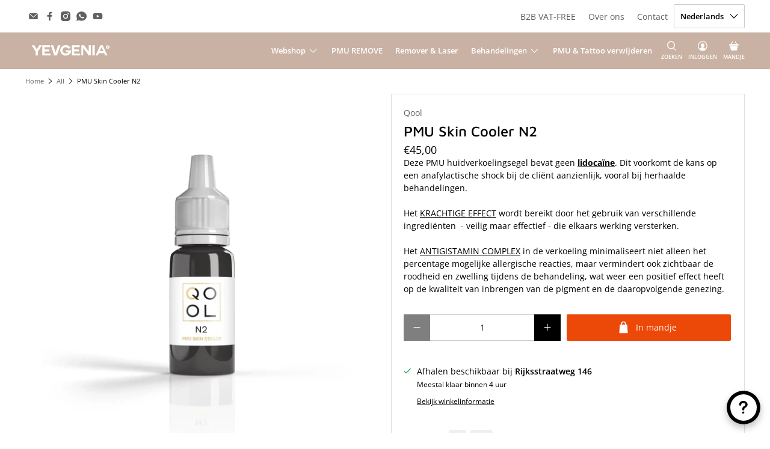

--- FILE ---
content_type: text/html; charset=UTF-8
request_url: https://www.modules4u.biz/shopify/exemptify/js/fix_prices_v1.js.php?shop=pmu-ypro.myshopify.com&country=NL&vat=21&off&show_original_price&style=Y29sb3I6IzAwMDAwMDtmb250LXNpemU6IDEuMWVtO2ZvbnQtd2VpZ2h0OiBib2xkOw==&inc_style=Y29sb3I6IzlkOWQ5ZDtmb250LXNpemU6IDAuNmVtO2ZvbnQtd2VpZ2h0OiBub3JtYWw7&vat_included_setting=false&tax_included=false&shop_currency=EUR&actual_currency=EUR&num_currencies=1&customer_exempt=&current_country=NL&
body_size: 185
content:
window.is_EU = false;var ev = new CustomEvent("ExemptifyLoaded");window.ExemptifyTriggerUpdate = function(){};window.customer_ip = "3.144.192.206";document.dispatchEvent(ev);

--- FILE ---
content_type: text/javascript; charset=utf-8
request_url: https://www.yevgenia.com/products/pmu-skin-cooler-n2.js
body_size: 1541
content:
{"id":7909855297777,"title":"PMU Skin Cooler N2","handle":"pmu-skin-cooler-n2","description":"\u003cp\u003eDeze PMU huidverkoelingsegel bevat geen \u003cspan style=\"text-decoration: underline;\" data-mce-style=\"text-decoration: underline;\"\u003e\u003cstrong\u003elidocaïne\u003c\/strong\u003e\u003c\/span\u003e. Dit voorkomt de kans op een anafylactische shock bij de cliënt aanzienlijk, vooral bij herhaalde behandelingen.\u003cbr\u003e\u003cbr\u003eHet \u003cspan style=\"text-decoration: underline;\"\u003eKRACHTIGE EFFECT\u003c\/span\u003e wordt bereikt door het gebruik van verschillende ingrediënten  - veilig maar effectief - die elkaars werking versterken.\u003cbr\u003e\u003cbr\u003eHet \u003cspan style=\"text-decoration: underline;\"\u003eANTIGISTAMIN COMPLEX\u003c\/span\u003e in de verkoeling minimaliseert niet alleen het percentage mogelijke allergische reacties, maar vermindert ook zichtbaar de roodheid en zwelling tijdens de behandeling, wat weer een positief effect heeft op de kwaliteit van inbrengen van de pigment en de daaropvolgende genezing.\u003cbr\u003e\u003c\/p\u003e\n\u003ch3\u003eHoe te gebruiken\u003c\/h3\u003e\n\u003cp\u003e\u003cstrong\u003eDosering:\u003c\/strong\u003e 2 kleine druppels per behandeling en 1 druppel voor eyeliner)\u003cbr\u003e\u003cstrong\u003eApplicatie\u003c\/strong\u003e:  Aanbrengen met een micro brush op de beschadigde huid onder de folie (niet met folie op de ogen) gedurende 3-5 minuten. In veel gevallen, 1 keer dosering is voldoende.\u003cbr\u003e\u003cstrong\u003eOverige:\u003c\/strong\u003e Ondoorzichtige flesje met druppelaar. UV-bestendig, onbreekbaar en helpt zelfs kleine hoeveelheden vloeibaar gel nauwkeurig te doseren. Vereist geen speciale bewaarcondities.\u003c\/p\u003e\n\u003ch3\u003eWaarschuwing\u003c\/h3\u003e\n\u003cp\u003eNiet voor inwendig gebruik. Contact met de ogen en mond vermijden. Voorzichtig aanbrengen in het ooglidgebied. De gemakkelijkste manier om dit te doen is met een micro brush, die u voorzichtig op het werkgebied aanbrengt. Voorkom dat het oog knippert. Applicatie met folie mag niet worden gebruikt.\u003cbr\u003e\u003c\/p\u003e","published_at":"2026-01-12T14:35:35+01:00","created_at":"2023-03-07T14:33:28+01:00","vendor":"Qool","type":"Verkoeling","tags":[],"price":4500,"price_min":4500,"price_max":4500,"available":true,"price_varies":false,"compare_at_price":null,"compare_at_price_min":0,"compare_at_price_max":0,"compare_at_price_varies":false,"variants":[{"id":43680652263665,"title":"Default Title","option1":"Default Title","option2":null,"option3":null,"sku":"","requires_shipping":true,"taxable":true,"featured_image":null,"available":true,"name":"PMU Skin Cooler N2","public_title":null,"options":["Default Title"],"price":4500,"weight":10,"compare_at_price":null,"inventory_management":"shopify","barcode":"","requires_selling_plan":false,"selling_plan_allocations":[]}],"images":["\/\/cdn.shopify.com\/s\/files\/1\/0666\/8520\/6769\/files\/pmu-skin-cooler-n2-yevgenia-professional.jpg?v=1757526332"],"featured_image":"\/\/cdn.shopify.com\/s\/files\/1\/0666\/8520\/6769\/files\/pmu-skin-cooler-n2-yevgenia-professional.jpg?v=1757526332","options":[{"name":"Title","position":1,"values":["Default Title"]}],"url":"\/products\/pmu-skin-cooler-n2","media":[{"alt":"PMU Skin Cooler N2 - Yevgenia Professional","id":43864632492376,"position":1,"preview_image":{"aspect_ratio":1.0,"height":2227,"width":2226,"src":"https:\/\/cdn.shopify.com\/s\/files\/1\/0666\/8520\/6769\/files\/pmu-skin-cooler-n2-yevgenia-professional.jpg?v=1757526332"},"aspect_ratio":1.0,"height":2227,"media_type":"image","src":"https:\/\/cdn.shopify.com\/s\/files\/1\/0666\/8520\/6769\/files\/pmu-skin-cooler-n2-yevgenia-professional.jpg?v=1757526332","width":2226}],"requires_selling_plan":false,"selling_plan_groups":[]}

--- FILE ---
content_type: text/javascript
request_url: https://www.yevgenia.com/cdn/shop/t/37/assets/z__jsMegaMenu.aio.min.js?v=112425107746221590041765554697
body_size: -22
content:
/*
Generated time: December 12, 2025 15:51
This file was created by the app developer. Feel free to contact the original developer with any questions. It was minified (compressed) by AVADA. AVADA do NOT own this script.
*/
window.PXUTheme.jsMegaMenu={init:function(e){this.enableMobileMegaMenu="true"===document.body.dataset.enableMobileMegaMenu,window.PXUTheme.jsMegaMenu=$.extend(this,window.PXUTheme.getSectionData(e));var a,n,s,m=this.parent_link,i=this.section_id;$(`[data-navlink-handle="${m}"]`).hasClass("has-mega-menu")||(e=e.find(".mega-menu__"+i),a=(i=$('.header__menu [data-navlink-handle="'+m+'"], .sticky-header__menu [data-navlink-handle="'+m+'"]')).find(".header__link"),i.find(".mega-menu__section").remove(),this.enableMobileMegaMenu&&((n=$(`[data-mobile-menu-navlink-handle="${m}"]`)).find(".has-no-submenu").length?(n.find("a.mobile-menu__item").addClass("mobile-menu-link"),n.find("a").after('<span class="close-dropdown" aria-expanded="false"></span>'),n.find(".submenu__label").after('<ul class="mobile-submenu__list mobile-menu__submenu has-mega-menu" data-mobile-submenu-first-level-list></ul>'),s=n.find("[data-mobile-menu-has-toggle]"),$(s).attr("data-mobile-menu-has-toggle",!0),s=n.find(".has-mega-menu"),e.clone().appendTo(s)):((s=n.find("[data-mobile-submenu-first-level-list]")).empty().addClass("has-mega-menu").removeClass("has-dropdown"),e.clone().appendTo(s))),(i.hasClass("header__item")||i.hasClass("vertical-header__first-level"))&&(i.find(".navbar-dropdown").addClass("is-invisible is-hidden"),a.removeClass("is-arrowless"),e.clone().appendTo('.vertical-header__first-level[data-navlink-handle="'+m+'"], .header__item[data-navlink-handle="'+m+'"]'),i.addClass("has-mega-menu")),0<$(".dropdown-click--false").length?($(".navbar-item, .header__brand, .header__search").on("mouseover",function(){$(".mega-menu__section").removeClass("is-active"),$(this).hasClass("has-mega-menu")&&$(this).find(".mega-menu__section").addClass("is-active")}),$(".mega-menu__section, .navbar").on("mouseleave",function(){$(".mega-menu__section").removeClass("is-active")})):$(".navbar-item, .header__brand, .header__search").on("click touchstart",function(){$(".mega-menu__section").removeClass("is-active"),$(this).hasClass("has-mega-menu")&&$(this).find(".mega-menu__section").addClass("is-active")}))},showThemeEditorState:function(e,a){$(".mega-menu__"+e+" .mega-menu").addClass("mega-menu--force-show"),$(".mega-menu__"+e+" .mega-menu").prev(".header__link").addClass("is-active")},hideThemeEditorState:function(e,a){$(".mega-menu__"+e+" .mega-menu").removeClass("mega-menu--force-show"),$(".mega-menu__"+e+" .mega-menu").prev(".header__link").removeClass("is-active")},displayMenu:function(e){$(".mega-menu").removeClass("mega-menu--show"),$(".mega-menu__"+e+" .mega-menu").addClass("mega-menu--show")},hideMenu:function(e){$(".mega-menu__"+e+" .mega-menu").removeClass("mega-menu--show")},unload:function(e){e=e.find(".mega-menu").data("parent-link"),e=$('[data-navlink-handle="'+e+'"]');e.off(),e.find(".mega-menu__section").remove(),$(".mega-menu__section, .navbar, .navbar-item, .header__brand, .header__search").off()}};